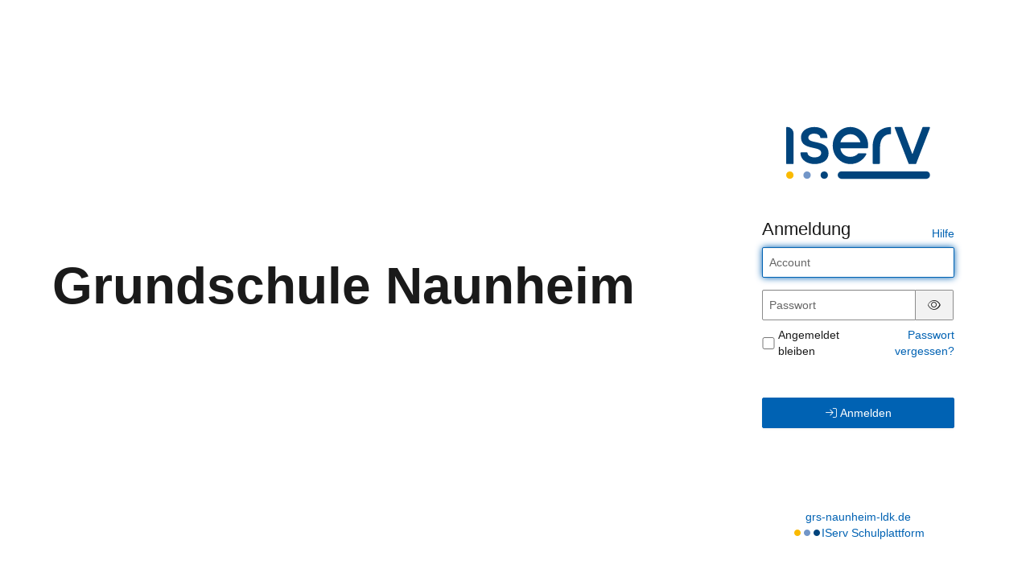

--- FILE ---
content_type: text/css; charset=UTF-8
request_url: https://grs-naunheim-ldk.de/iserv/auth/login/background.%2300437A.css
body_size: 161
content:
body, body.light-theme {
    --lightness: 70%;
}

body.dark-theme {
    --lightness: 25%;
}

@media (prefers-color-scheme: dark) {
  body, body.dark-theme {
    --lightness: 25%;
  }

  body.light-theme {
    --lightness: 70%;
  }
}

.dynamic-color-overlay {
    background: hsl(from #00437A h s var(--lightness));
}

--- FILE ---
content_type: image/svg+xml
request_url: https://grs-naunheim-ldk.de/iserv/css/static/img/logo_white.118ffce4.svg
body_size: 1203
content:
<svg xmlns="http://www.w3.org/2000/svg" viewBox="0 0 2105.07 755.85"><defs><style>.cls-1{fill:#ffffff;}.cls-2{fill:#ffffff;}.cls-3{fill:#ffffff;}</style></defs><g id="Ebene_2" data-name="Ebene 2"><g id="Ebene_1-2" data-name="Ebene 1"><path class="cls-1" d="M9.91,540.46a9.84,9.84,0,0,1-9.83-9.84V9.84A9.84,9.84,0,0,1,9.91,0H15.2a92.66,92.66,0,0,1,92.57,92.56V530.62a9.85,9.85,0,0,1-9.84,9.84Z"/><path class="cls-1" d="M414.48,540.33c-96.08.08-201.57-49.83-206.06-159.6a10,10,0,0,1,9.9-10.25l84.52-.07a9.73,9.73,0,0,1,9.53,8.95c3.75,38,45.58,63.41,104.09,63.36,59.22-.05,96-25,96-65.06-.47-47.91-54-59.51-116.11-72.93C312,286.49,216.46,265.82,216.36,149.31,216.28,62.89,298.1.1,410.89,0,524.2-.1,599.8,59.3,603.48,151.32a10,10,0,0,1-9.89,10.26l-84.53.07a9.75,9.75,0,0,1-9.55-8.91c-3.69-33.11-40.95-56.21-90.6-56.17-49.83.05-84.62,24.67-84.59,59.89,0,40.68,50.45,51.62,108.79,64.29C515.66,238.67,618.4,261,620.34,379.58c.46,42.34-12.94,77.59-39.84,104.79C544.91,520.4,485.94,540.27,414.48,540.33Z"/><path class="cls-1" d="M941,540.46c-145.79,0-260-118.24-260-269.19C681,121.69,796.32,0,938,0c122.59,0,255.72,91.41,261,260.82a343.91,343.91,0,0,1-2.26,41.37,9.78,9.78,0,0,1-9.72,8.58H796.68a3.25,3.25,0,0,0-2.44,1.18,3.5,3.5,0,0,0-.84,2.79C804.48,387,862.6,435.59,938,435.59c46.19,0,86.18-16.86,115.7-48.74a9,9,0,0,1,6.71-3l103.61.92a9.75,9.75,0,0,1,8.34,4.9,10,10,0,0,1,.27,9.88C1126.14,486.48,1037.39,540.46,941,540.46Zm0-435.59C872,104.87,816,147.82,794.76,217a3.47,3.47,0,0,0,.54,3.07,3.25,3.25,0,0,0,2.62,1.38h284.16a3.17,3.17,0,0,0,2.6-1.39,3.35,3.35,0,0,0,.54-3.07C1064.33,149.91,1006.4,104.87,941,104.87Z"/><path class="cls-1" d="M1280.93,540.46A16.49,16.49,0,0,1,1264.45,524V298.19c0-215.5,134-295.33,259.48-298.19A10,10,0,0,1,1534,9.91V95a9.65,9.65,0,0,1-9.61,9.64c-94.31,0-151.23,72.36-152.27,193.58V524a16.5,16.5,0,0,1-16.48,16.48Z"/><path class="cls-1" d="M1800.66,540.46a10.13,10.13,0,0,1-9.41-6.34L1588.84,13.9A10.14,10.14,0,0,1,1598.27,0h91.47a10.11,10.11,0,0,1,9.42,6.41l144.16,382.42a3.57,3.57,0,0,0,6.62,0L1994,6.43A10.15,10.15,0,0,1,2003.46,0h91.47a10.12,10.12,0,0,1,9.38,13.94L1901.93,534.1a10.08,10.08,0,0,1-9.4,6.36Z"/><path class="cls-1" d="M808.86,755.85a53.85,53.85,0,1,1,0-107.69H2051.22a53.85,53.85,0,1,1,0,107.69Z"/><path class="cls-1" d="M557.57,755.85c-30.93,0-54.27-23.15-54.27-53.85s23.34-53.84,54.27-53.84c29.95,0,53.42,23.65,53.42,53.84S587.52,755.85,557.57,755.85Z"/><path class="cls-2" d="M305.93,755.85c-30.94,0-54.28-23.15-54.28-53.85s23.34-53.84,54.28-53.84c30,0,53.41,23.65,53.41,53.84S335.89,755.85,305.93,755.85Z"/><path class="cls-3" d="M54.3,755.85C23.34,755.85,0,732.7,0,702s23.34-53.84,54.3-53.84c29.94,0,53.39,23.65,53.39,53.84S84.24,755.85,54.3,755.85Z"/></g></g></svg>
